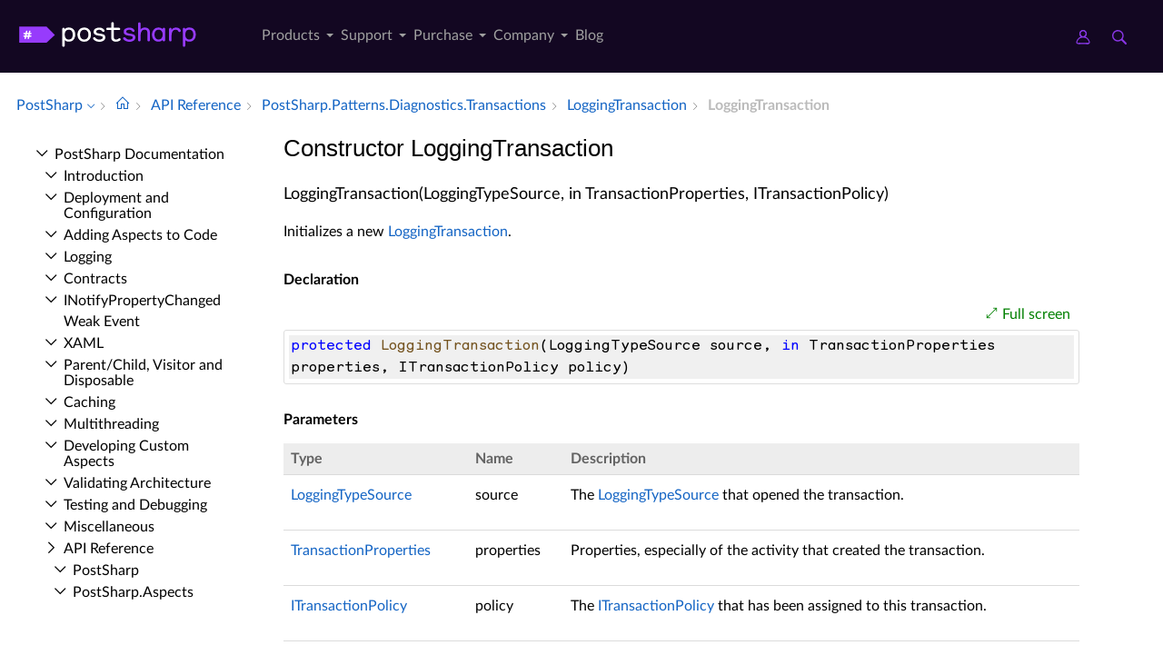

--- FILE ---
content_type: text/html; charset=utf-8
request_url: https://doc.postsharp.net//api/postsharp-patterns-diagnostics-transactions-loggingtransaction--ctor
body_size: 6248
content:
<!DOCTYPE html><html lang="en" xmlns:h="httpHelper"><head><meta name="helpbrowser:topicid" content="api/postsharp-patterns-diagnostics-transactions-loggingtransaction--ctor"><meta name="helpbrowser:collection" content="il"><meta http-equiv="X-UA-Compatible" content="IE=edge"><meta name="viewport" content="width=device-width, initial-scale=1"><meta property="og:title" content="LoggingTransaction Constructor"><meta property="og:type" content="website"><meta name="description" content="The LoggingTransaction constructor initializes a new LoggingTransaction. [PostSharp Documentation]"><meta name="og:description" content="The LoggingTransaction constructor initializes a new LoggingTransaction."><link rel="shortcut icon" href="/design/favicon.ico"><link rel="stylesheet" href="https://cdn.jsdelivr.net/npm/jquery-ui@1.13.2/themes/base/all.css"><link rel="canonical" href="https://doc.postsharp.net/api/postsharp-patterns-diagnostics-transactions-loggingtransaction--ctor"><link rel="manifest" href="https://doc.postsharp.net/manifest.webmanifest"><meta charset="utf-8"><meta name="postsharp:uid" content="PostSharp.Patterns.Diagnostics.Transactions.LoggingTransaction.#ctor*"><meta name="postsharp:level" content="0"><meta name="postsharp:product" content=""><meta name="postsharp:created-date" content=""><meta name="postsharp:modified-date" content=""><meta name="keywords" content=""><meta http-equiv="X-UA-Compatible" content="IE=edge,chrome=1"><title>LoggingTransaction Constructor (PostSharp.Patterns.Diagnostics.Transactions) · PostSharp Docs
		</title><meta name="viewport" content="width=device-width"><meta name="title" content="Constructor LoggingTransaction "><link type="text/css" rel="stylesheet" href="https://www.postsharp.net/gulp-bin/subdomain.css"><link type="text/css" rel="stylesheet" href="/design/bundle.css?etag=bc4d3ca3-a594-418c-9661-737b8a4cc043"><script src="/design/lib/highlight.min.js"><!----></script><script>
					var cookieDomain="postsharp.net";
					var collectionName="il";
					
							var collectionUrl="https://doc.postsharp.net";
						
					var searchIndexName = 'postsharpdoc';
					var searchLocalPrefixes = [ "https://doc.postsharp.net/il", "https://doc.postsharp.net" ];
					var matomoSiteId = '1';
					var matomoCustomUrl = 'https://www.postsharp.net/doc';
					var _paq = [];
				</script><script src="https://cdn.jsdelivr.net/npm/jquery@3.7.0/dist/jquery.min.js" defer="defer"><!----></script><script src="https://cdn.jsdelivr.net/npm/jquery-ui@1.13.2/dist/jquery-ui.min.js" defer="defer"><!----></script><script src="https://www.postsharp.net/gulp-bin/subdomain.js" defer="defer"><!----></script><script src="/design/bundle.js?etag=bc4d3ca3-a594-418c-9661-737b8a4cc043" defer="defer"><!----></script></head><body class="noGoldenLayout"><div id="siteHeader" class="header-spacer-2">

<header class="level1 postsharpWeb screen-only">    

    <div class="header">
        <div class="container-fluid">
            <div class="row no-gutters align-items-center menu-level1 pe-lg-25">
                <div class="col-auto" style="width: 250px;">
                    <span>
                        <a class="header__logo postsharp d-block text-hide" href="https://www.postsharp.net/" rel="home" data-submenu="logo">PostSharp Technologies</a>
                    </span>
                </div>
                
               
                <div class="col-auto">
                    
                    <nav>
                        <ul class="d-flex list-unstyled align-items-center header__nav justify-content-between" role="menubar">

                            
                            <li class="d-none d-xl-block  has-dropdown-menu" role="menuitem">
                                <a href="#" data-submenu="n2" class="" title="">
                                    Products
                                    
                                    
                                        
                                    </a>

                                
                                            <div class="header__submenu header__submenu__list header__submenu--n2" role="menu">

                                            
                                                <a class="header__submenu__link  has-dropdown-menu" href="https://www.postsharp.net/metalama" role="menuitem">
                                                    <div>Metalama </div>
                                                    <span>A modern open-source meta-programming framework for code generation, aspect-oriented
                programming, and architecture verification.
            </span>
                                                </a>
                                                
                                                <a class="header__submenu__link  active has-dropdown-menu" href="https://www.postsharp.net/il" role="menuitem">
                                                    <div>PostSharp </div>
                                                    <span>Our original aspect-oriented programming framework based on MSIL rewriting.</span>
                                                </a>
                                                
                                            </div>
                                            
                            </li>
                            
                            <li class="d-none d-xl-block  has-dropdown-menu" role="menuitem">
                                <a href="https://www.postsharp.net/support" data-submenu="n33" class="" title="">
                                    Support
                                    
                                    
                                        
                                    </a>

                                
                                            <div class="header__submenu header__submenu__list header__submenu--n33" role="menu">

                                            
                                                <a class="header__submenu__link " href="https://www.postsharp.net/support" role="menuitem">
                                                    <div>Get Support </div>
                                                    <span>Ask for help or report issues.</span>
                                                </a>
                                                
                                                <a class="header__submenu__link " href="https://www.postsharp.net/support/policies" role="menuitem">
                                                    <div>Support Policies </div>
                                                    <span>Understand our versioning policy, servicing phases, and bug prioritization criteria.
            </span>
                                                </a>
                                                
                                                <a class="header__submenu__link " href="https://www.postsharp.net/support/team-evaluation" role="menuitem">
                                                    <div>Team Trial </div>
                                                    <span>Extend your trial period if the built-in 45-day trial mode is not sufficient.</span>
                                                </a>
                                                
                                                <a class="header__submenu__link " href="https://www.postsharp.net/downloads" role="menuitem">
                                                    <div>Downloads </div>
                                                    <span>Download any build since 2010.</span>
                                                </a>
                                                
                                            </div>
                                            
                            </li>
                            
                            <li class="d-none d-xl-block  has-dropdown-menu" role="menuitem">
                                <a href="#" data-submenu="n47" class="" title="">
                                    Purchase
                                    
                                    
                                        
                                    </a>

                                
                                            <div class="header__submenu header__submenu__list header__submenu--n47" role="menu">

                                            
                                                <a class="header__submenu__link " href="https://www.postsharp.net/pricing/metalama" role="menuitem">
                                                    <div>Metalama </div>
                                                    <span>Purchase new Metalama licenses.</span>
                                                </a>
                                                
                                                <a class="header__submenu__link " href="https://www.postsharp.net/pricing/postsharp" role="menuitem">
                                                    <div>PostSharp </div>
                                                    <span>Purchase new PostSharp licenses.</span>
                                                </a>
                                                
                                                <a class="header__submenu__link " href="https://www.postsharp.net/pricing/faq" role="menuitem">
                                                    <div>FAQ </div>
                                                    <span>
                Most frequently asked questions about pricing and licensing. Answered.
            </span>
                                                </a>
                                                
                                                <a class="header__submenu__link " href="https://www.postsharp.net/account" role="menuitem">
                                                    <div>Subscriptions & Renewals </div>
                                                    <span>Access your online account to see your license keys, entitlements,
                add new users to your subscriptions, or renew them.
            </span>
                                                </a>
                                                
                                            </div>
                                            
                            </li>
                            
                            <li class="d-none d-xl-block  has-dropdown-menu" role="menuitem">
                                <a href="https://www.postsharp.net/company" data-submenu="n53" class="" title="">
                                    Company
                                    
                                    
                                        
                                    </a>

                                
                                            <div class="header__submenu header__submenu__list header__submenu--n53" role="menu">

                                            
                                                <a class="header__submenu__link " href="https://www.postsharp.net/company" role="menuitem">
                                                    <div>About Us </div>
                                                    <span>Our mission and story.</span>
                                                </a>
                                                
                                                <a class="header__submenu__link " href="https://www.postsharp.net/contact" role="menuitem">
                                                    <div>Contact Us </div>
                                                    <span>Addresses and banking information.</span>
                                                </a>
                                                
                                                <a class="header__submenu__link " href="https://www.postsharp.net/customers" role="menuitem">
                                                    <div>Case Studies </div>
                                                    <span>Discover how PostSharp and Metalama are assisting C# developers in enhancing their source
                code quality.
            </span>
                                                </a>
                                                
                                            </div>
                                            
                            </li>
                            
                            <li class="d-none d-xl-block " role="menuitem">
                                <a href="https://blog.postsharp.net" data-submenu="" class="" title="Stay updated with the latest news about Metalama.">
                                    Blog
                                    
                                    
                                        
                                    </a>

                                
                            </li>
                            
                        </ul>
                    </nav>
                    
                </div>

                  <div class="col-auto flex-grow-1"></div>

               
                <div class="col-auto px-0">
                    <a class="icon icon--user" style="margin-right: 20px;" href="https://www.postsharp.net/account" title="Customer Portal">
                        <span class="sr-only">Customer Portal</span>
                    </a>
                    <a class="icon icon--search" href="https://www.postsharp.net/search" title="Search">
                        <span class="sr-only">Search</span>
                    </a>
                </div>
                <div class="col-auto px-25 d-block d-xl-none">
                    <div class="icon icon--menu js-openMenu"></div>
                </div>
                <div class="col-auto w-0 w-md-50" style="padding: 0 10px 0 0"></div>
            </div>
        </div>
    </div>


    <div class="header__mobile">
        <div class="header__mobile__header">
            <div class="row no-gutters align-items-center">
                <div class="col-auto">
                    <a class="header__logo d-block text-hide" href="https://www.postsharp.net/" rel="home">PostSharp</a>
                </div>
                <div class="col-auto ms-auto">
                    <a class="icon icon--searchMobile" href="https://www.postsharp.net/search" title="search">Search</a>
                </div>
                <div class="col-auto ms-15">
                    <div class="icon icon--close js-closeMenu"></div>
                </div>
            </div>
        </div>

        <div class="header__mobile__content">
            <ul class="list-unstyled header__mobile__nav">
                
                <li>
                    <a class="with__child" href="#">Products</a>

                    
                            <ul class="list-unstyled header__mobile__nav">
                            
                            <li>
                            <a class="with__child" href="#">Metalama</a>
                            
                                <ul class="list-unstyled header__mobile__nav">
                                
                                        <li>
                                            <a href="https://www.postsharp.net/metalama" title="Read a compact description of Metalama without leaving this website.">Overview</a>
                                        </li>
                                        
                                        <li>
                                            <a href="https://metalama.net" title="Go to Metalama's main website.">Project Website</a>
                                        </li>
                                        
                                        <li>
                                            <a href="https://doc.metalama.net" title="Access online documentation for Metalama.">Documentation</a>
                                        </li>
                                        
                                        <li>
                                            <a href="https://www.postsharp.net/pricing/metalama" title="See pricing and licensing options for Metalama.">Pricing</a>
                                        </li>
                                        
                                </ul>
                                
                                </li>
                                
                            <li>
                            <a class="with__child" href="#">PostSharp</a>
                            
                                <ul class="list-unstyled header__mobile__nav">
                                
                                        <li>
                                            <a href="https://www.postsharp.net/il" title="Learn about PostSharp.">Overview</a>
                                        </li>
                                        
                                        <li>
                                            <a href="https://www.postsharp.net/il/framework" title="An aspect-oriented framework for .NET.">PostSharp Framework</a>
                                        </li>
                                        
                                        <li>
                                            <a href="https://www.postsharp.net/il/libraries" title="Professionally-built and supported aspect libraries.">PostSharp Libraries</a>
                                        </li>
                                        
                                        <li>
                                            <a href="https://www.postsharp.net/il/essentials" title="A free but limited edition of PostSharp.">PostSharp Essentials</a>
                                        </li>
                                        
                                        <li>
                                            <a href="https://doc.postsharp.net" title="Access online documentation for PostSharp.">Documentation</a>
                                        </li>
                                        
                                        <li>
                                            <a href="https://www.postsharp.net/pricing/postsharp" title="See pricing and licensing options for PostSharp.">Pricing</a>
                                        </li>
                                        
                                </ul>
                                
                                </li>
                                
                            </ul>
                    
                </li>
                
                <li>
                    <a class="with__child" href="#">Support</a>

                    
                            <ul class="list-unstyled header__mobile__nav">
                            
                            <li>
                            <a class="" href="https://www.postsharp.net/support">Get Support</a>
                            
                                </li>
                                
                            <li>
                            <a class="" href="https://www.postsharp.net/support/policies">Support Policies</a>
                            
                                </li>
                                
                            <li>
                            <a class="" href="https://www.postsharp.net/support/team-evaluation">Team Trial</a>
                            
                                </li>
                                
                            <li>
                            <a class="" href="https://www.postsharp.net/downloads">Downloads</a>
                            
                                </li>
                                
                            </ul>
                    
                </li>
                
                <li>
                    <a class="with__child" href="#">Purchase</a>

                    
                            <ul class="list-unstyled header__mobile__nav">
                            
                            <li>
                            <a class="" href="https://www.postsharp.net/pricing/metalama">Metalama</a>
                            
                                </li>
                                
                            <li>
                            <a class="" href="https://www.postsharp.net/pricing/postsharp">PostSharp</a>
                            
                                </li>
                                
                            <li>
                            <a class="" href="https://www.postsharp.net/pricing/faq">FAQ</a>
                            
                                </li>
                                
                            <li>
                            <a class="" href="https://www.postsharp.net/account">Subscriptions & Renewals</a>
                            
                                </li>
                                
                            </ul>
                    
                </li>
                
                <li>
                    <a class="with__child" href="#">Company</a>

                    
                            <ul class="list-unstyled header__mobile__nav">
                            
                            <li>
                            <a class="" href="https://www.postsharp.net/company">About Us</a>
                            
                                </li>
                                
                            <li>
                            <a class="" href="https://www.postsharp.net/contact">Contact Us</a>
                            
                                </li>
                                
                            <li>
                            <a class="" href="https://www.postsharp.net/customers">Case Studies</a>
                            
                                </li>
                                
                            </ul>
                    
                </li>
                
                <li>
                    <a class="" href="https://blog.postsharp.net">Blog</a>

                    
                </li>
                
            </ul>
        </div>
    </div>
</header>




<div class="header-spacer-1"></div>
</div><div id="breadcrum-container" class="ourStyle"><nav aria-label="breadcrum" id="breadcrum" itemscope="itemscope" itemtype="https://schema.org/BreadcrumbList"><a id="currentCollection" class="switcher" href="#" onclick="$('#collectionSwitcher').toggle();$('#currentCollection').toggleClass('expanded');$('#versionSwitcher').hide();return false" title="Switch to a different collection" itemscope="itemscope" itemprop="itemListElement" itemtype="https://schema.org/ListItem"><meta itemprop="position" content="1"><meta itemprop="item" content="https://doc.postsharp.net"><span itemprop="name">PostSharp</span></a><span><ul id="collectionSwitcher" class="switcherMenu" style="display:none;"><li><a href="https://doc.postsharp.net/" class="current">PostSharp</a></li><li><a href="https://doc.metalama.net/">Metalama</a></li></ul></span><span class="separator"></span><a href="/" class="home content-link"><!--Intentionally Empty--></a><span class="separator"></span><a href="/api" class="content-link" itemscope="itemscope" itemprop="itemListElement" itemtype="https://schema.org/ListItem"><meta itemprop="position" content="2"><meta itemprop="item" content="https://doc.postsharp.net/api"><span itemprop="name">API Reference</span></a><span class="separator"></span><a href="/api/postsharp-patterns-diagnostics-transactions" class="content-link" itemscope="itemscope" itemprop="itemListElement" itemtype="https://schema.org/ListItem"><meta itemprop="position" content="3"><meta itemprop="item" content="https://doc.postsharp.net/api/postsharp-patterns-diagnostics-transactions"><span itemprop="name">Post­Sharp.​Patterns.​Diagnostics.​Transactions</span></a><span class="separator"></span><a href="/api/postsharp-patterns-diagnostics-transactions-loggingtransaction" class="content-link" itemscope="itemscope" itemprop="itemListElement" itemtype="https://schema.org/ListItem"><meta itemprop="position" content="4"><meta itemprop="item" content="https://doc.postsharp.net/api/postsharp-patterns-diagnostics-transactions-loggingtransaction"><span itemprop="name">Logging­Transaction</span></a><span class="separator"></span><span class="current" itemscope="itemscope" itemprop="itemListElement" itemtype="https://schema.org/ListItem"><meta itemprop="position" content="5"><span itemprop="name">Logging­Transaction</span></span></nav><div id="layout-buttons"><a id="openSandboxButton" onclick="openSandbox('')" role="button" class="requireSandbox">Open sandbox</a><a id="openNavigationButton" onclick="openNavigation()" role="button" style="display:none" class="">Open navigation</a><a id="focusButton" onclick="toggleFocus()" role="button" class="inactive">Focus</a></div></div><div id="horizontal-container" class="ourStyle"><div id="left-sidebar"><div><nav id="nav"><!--Navigation--><p class="closed node root"><a class="content-link" href="/">Post­Sharp Documentation</a></p><div class="children"><p class="closed node sibling"><a class="content-link" href="/introduction">Introduction</a></p><p class="closed node sibling"><a class="content-link" href="/deploymentconfiguration/deployment-configuration">Deployment and Configuration</a></p><p class="closed node sibling"><a class="content-link" href="/custompatterns/aspects/applying/applying-aspects">Adding Aspects to Code</a></p><p class="closed node sibling"><a class="content-link" href="/logging">Logging</a></p><p class="closed node sibling"><a class="content-link" href="/model/contracts">Contracts</a></p><p class="closed node sibling"><a class="content-link" href="/model/notifypropertychanged/inotifypropertychanged">INotify­Property­Changed</a></p><p class="leaf node sibling"><a class="content-link" href="/model/weakevent/weak-event">Weak Event</a></p><p class="closed node sibling"><a class="content-link" href="/xaml">XAML</a></p><p class="closed node sibling"><a class="content-link" href="/model/aggregatable">Parent/Child, Visitor and Disposable</a></p><p class="closed node sibling"><a class="content-link" href="/caching">Caching</a></p><p class="closed node sibling"><a class="content-link" href="/threading/threading-library">Multithreading</a></p><p class="closed node sibling"><a class="content-link" href="/custompatterns/aspects/custom-aspects">Developing Custom Aspects</a></p><p class="closed node sibling"><a class="content-link" href="/custompatterns/constraints">Validating Architecture</a></p><p class="closed node sibling"><a class="content-link" href="/custompatterns/aspects/testing/testing-aspects">Testing and Debugging</a></p><p class="closed node sibling"><a class="content-link" href="/misc/patterns-misc">Miscellaneous</a></p><p class="open node ancestor"><a class="content-link" href="/api">API Reference</a></p><div class="children"><p class="closed node sibling"><a class="content-link" href="/api/postsharp">Post­Sharp</a></p><p class="closed node sibling"><a class="content-link" href="/api/postsharp-aspects">Post­Sharp.​Aspects</a></p><p class="closed node sibling"><a class="content-link" href="/api/postsharp-aspects-advices">Post­Sharp.​Aspects.​Advices</a></p><p class="closed node sibling"><a class="content-link" href="/api/postsharp-aspects-configuration">Post­Sharp.​Aspects.​Configuration</a></p><p class="closed node sibling"><a class="content-link" href="/api/postsharp-aspects-dependencies">Post­Sharp.​Aspects.​Dependencies</a></p><p class="closed node sibling"><a class="content-link" href="/api/postsharp-aspects-internals">Post­Sharp.​Aspects.​Internals</a></p><p class="closed node sibling"><a class="content-link" href="/api/postsharp-aspects-serialization">Post­Sharp.​Aspects.​Serialization</a></p><p class="closed node sibling"><a class="content-link" href="/api/postsharp-collections">Post­Sharp.​Collections</a></p><p class="closed node sibling"><a class="content-link" href="/api/postsharp-constraints">Post­Sharp.​Constraints</a></p><p class="closed node sibling"><a class="content-link" href="/api/postsharp-extensibility">Post­Sharp.​Extensibility</a></p><p class="closed node sibling"><a class="content-link" href="/api/postsharp-extensibility-buildtimelogging">Post­Sharp.​Extensibility.​Build­Time­Logging</a></p><p class="closed node sibling"><a class="content-link" href="/api/postsharp-patterns">Post­Sharp.​Patterns</a></p><p class="closed node sibling"><a class="content-link" href="/api/postsharp-patterns-caching">Post­Sharp.​Patterns.​Caching</a></p><p class="closed node sibling"><a class="content-link" href="/api/postsharp-patterns-caching-backends">Post­Sharp.​Patterns.​Caching.​Backends</a></p><p class="closed node sibling"><a class="content-link" href="/api/postsharp-patterns-caching-backends-azure">Post­Sharp.​Patterns.​Caching.​Backends.​Azure</a></p><p class="closed node sibling"><a class="content-link" href="/api/postsharp-patterns-caching-backends-redis">Post­Sharp.​Patterns.​Caching.​Backends.​Redis</a></p><p class="closed node sibling"><a class="content-link" href="/api/postsharp-patterns-caching-dependencies">Post­Sharp.​Patterns.​Caching.​Dependencies</a></p><p class="closed node sibling"><a class="content-link" href="/api/postsharp-patterns-caching-formatters">Post­Sharp.​Patterns.​Caching.​Formatters</a></p><p class="closed node sibling"><a class="content-link" href="/api/postsharp-patterns-caching-implementation">Post­Sharp.​Patterns.​Caching.​Implementation</a></p><p class="closed node sibling"><a class="content-link" href="/api/postsharp-patterns-caching-locking">Post­Sharp.​Patterns.​Caching.​Locking</a></p><p class="closed node sibling"><a class="content-link" href="/api/postsharp-patterns-caching-resilience">Post­Sharp.​Patterns.​Caching.​Resilience</a></p><p class="closed node sibling"><a class="content-link" href="/api/postsharp-patterns-caching-serializers">Post­Sharp.​Patterns.​Caching.​Serializers</a></p><p class="closed node sibling"><a class="content-link" href="/api/postsharp-patterns-caching-valueadapters">Post­Sharp.​Patterns.​Caching.​Value­Adapters</a></p><p class="closed node sibling"><a class="content-link" href="/api/postsharp-patterns-collections">Post­Sharp.​Patterns.​Collections</a></p><p class="closed node sibling"><a class="content-link" href="/api/postsharp-patterns-collections-advices">Post­Sharp.​Patterns.​Collections.​Advices</a></p><p class="closed node sibling"><a class="content-link" href="/api/postsharp-patterns-contracts">Post­Sharp.​Patterns.​Contracts</a></p><p class="closed node sibling"><a class="content-link" href="/api/postsharp-patterns-diagnostics">Post­Sharp.​Patterns.​Diagnostics</a></p><p class="closed node sibling"><a class="content-link" href="/api/postsharp-patterns-diagnostics-adapters-aspnetcore">Post­Sharp.​Patterns.​Diagnostics.​Adapters.​Asp­Net­Core</a></p><p class="closed node sibling"><a class="content-link" href="/api/postsharp-patterns-diagnostics-adapters-aspnetframework">Post­Sharp.​Patterns.​Diagnostics.​Adapters.​Asp­Net­Framework</a></p><p class="closed node sibling"><a class="content-link" href="/api/postsharp-patterns-diagnostics-adapters-diagnosticsource">Post­Sharp.​Patterns.​Diagnostics.​Adapters.​Diagnostic­Source</a></p><p class="closed node sibling"><a class="content-link" href="/api/postsharp-patterns-diagnostics-adapters-httpclient">Post­Sharp.​Patterns.​Diagnostics.​Adapters.​Http­Client</a></p><p class="closed node sibling"><a class="content-link" href="/api/postsharp-patterns-diagnostics-audit">Post­Sharp.​Patterns.​Diagnostics.​Audit</a></p><p class="closed node sibling"><a class="content-link" href="/api/postsharp-patterns-diagnostics-backends">Post­Sharp.​Patterns.​Diagnostics.​Backends</a></p><p class="closed node sibling"><a class="content-link" href="/api/postsharp-patterns-diagnostics-backends-applicationinsights">Post­Sharp.​Patterns.​Diagnostics.​Backends.​Application­Insights</a></p><p class="closed node sibling"><a class="content-link" href="/api/postsharp-patterns-diagnostics-backends-audit">Post­Sharp.​Patterns.​Diagnostics.​Backends.​Audit</a></p><p class="closed node sibling"><a class="content-link" href="/api/postsharp-patterns-diagnostics-backends-commonlogging">Post­Sharp.​Patterns.​Diagnostics.​Backends.​Common­Logging</a></p><p class="closed node sibling"><a class="content-link" href="/api/postsharp-patterns-diagnostics-backends-console">Post­Sharp.​Patterns.​Diagnostics.​Backends.​Console</a></p><p class="closed node sibling"><a class="content-link" href="/api/postsharp-patterns-diagnostics-backends-eventsource">Post­Sharp.​Patterns.​Diagnostics.​Backends.​Event­Source</a></p><p class="closed node sibling"><a class="content-link" href="/api/postsharp-patterns-diagnostics-backends-log4net">Post­Sharp.​Patterns.​Diagnostics.​Backends.​Log4Net</a></p><p class="closed node sibling"><a class="content-link" href="/api/postsharp-patterns-diagnostics-backends-microsoft">Post­Sharp.​Patterns.​Diagnostics.​Backends.​Microsoft</a></p><p class="closed node sibling"><a class="content-link" href="/api/postsharp-patterns-diagnostics-backends-multiplexer">Post­Sharp.​Patterns.​Diagnostics.​Backends.​Multiplexer</a></p><p class="closed node sibling"><a class="content-link" href="/api/postsharp-patterns-diagnostics-backends-nlog">Post­Sharp.​Patterns.​Diagnostics.​Backends.​NLog</a></p><p class="closed node sibling"><a class="content-link" href="/api/postsharp-patterns-diagnostics-backends-null">Post­Sharp.​Patterns.​Diagnostics.​Backends.​Null</a></p><p class="closed node sibling"><a class="content-link" href="/api/postsharp-patterns-diagnostics-backends-serilog">Post­Sharp.​Patterns.​Diagnostics.​Backends.​Serilog</a></p><p class="closed node sibling"><a class="content-link" href="/api/postsharp-patterns-diagnostics-backends-trace">Post­Sharp.​Patterns.​Diagnostics.​Backends.​Trace</a></p><p class="closed node sibling"><a class="content-link" href="/api/postsharp-patterns-diagnostics-backends-tracesource">Post­Sharp.​Patterns.​Diagnostics.​Backends.​Trace­Source</a></p><p class="closed node sibling"><a class="content-link" href="/api/postsharp-patterns-diagnostics-contexts">Post­Sharp.​Patterns.​Diagnostics.​Contexts</a></p><p class="closed node sibling"><a class="content-link" href="/api/postsharp-patterns-diagnostics-correlation">Post­Sharp.​Patterns.​Diagnostics.​Correlation</a></p><p class="closed node sibling"><a class="content-link" href="/api/postsharp-patterns-diagnostics-custom">Post­Sharp.​Patterns.​Diagnostics.​Custom</a></p><p class="closed node sibling"><a class="content-link" href="/api/postsharp-patterns-diagnostics-custom-messages">Post­Sharp.​Patterns.​Diagnostics.​Custom.​Messages</a></p><p class="closed node sibling"><a class="content-link" href="/api/postsharp-patterns-diagnostics-formatters">Post­Sharp.​Patterns.​Diagnostics.​Formatters</a></p><p class="closed node sibling"><a class="content-link" href="/api/postsharp-patterns-diagnostics-recordbuilders">Post­Sharp.​Patterns.​Diagnostics.​Record­Builders</a></p><p class="closed node sibling"><a class="content-link" href="/api/postsharp-patterns-diagnostics-threadinginstrumentation">Post­Sharp.​Patterns.​Diagnostics.​Threading­Instrumentation</a></p><p class="open node ancestor"><a class="content-link" href="/api/postsharp-patterns-diagnostics-transactions">Post­Sharp.​Patterns.​Diagnostics.​Transactions</a></p><div class="children"><p class="leaf node sibling"><a class="content-link" href="/api/postsharp-patterns-diagnostics-transactions-extendedtransactionexpressionoptions">Extended­Transaction­Expression­Options</a></p><p class="closed node sibling"><a class="content-link" href="/api/postsharp-patterns-diagnostics-transactions-itransactionpolicy">ITransaction­Policy</a></p><p class="closed node sibling"><a class="content-link" href="/api/postsharp-patterns-diagnostics-transactions-itransactionpolicyselector">ITransaction­Policy­Selector</a></p><p class="open node ancestor"><a class="content-link" href="/api/postsharp-patterns-diagnostics-transactions-loggingtransaction">Logging­Transaction</a></p><div class="children"><p class="leaf node self"><a class="content-link" href="/api/postsharp-patterns-diagnostics-transactions-loggingtransaction--ctor">Logging­Transaction</a></p><p class="leaf node sibling"><a class="content-link" href="/api/postsharp-patterns-diagnostics-transactions-loggingtransaction-configuration">Configuration</a></p><p class="leaf node sibling"><a class="content-link" href="/api/postsharp-patterns-diagnostics-transactions-loggingtransaction-criticalcount">Critical­Count</a></p><p class="leaf node sibling"><a class="content-link" href="/api/postsharp-patterns-diagnostics-transactions-loggingtransaction-errorcount">Error­Count</a></p><p class="leaf node sibling"><a class="content-link" href="/api/postsharp-patterns-diagnostics-transactions-loggingtransaction-executiontime">Execution­Time</a></p><p class="leaf node sibling"><a class="content-link" href="/api/postsharp-patterns-diagnostics-transactions-loggingtransaction-issampled">Is­Sampled</a></p><p class="leaf node sibling"><a class="content-link" href="/api/postsharp-patterns-diagnostics-transactions-loggingtransaction-policy">Policy</a></p><p class="leaf node sibling"><a class="content-link" href="/api/postsharp-patterns-diagnostics-transactions-loggingtransaction-properties">Properties</a></p><p class="leaf node sibling"><a class="content-link" href="/api/postsharp-patterns-diagnostics-transactions-loggingtransaction-source">Source</a></p><p class="leaf node sibling"><a class="content-link" href="/api/postsharp-patterns-diagnostics-transactions-loggingtransaction-warningcount">Warning­Count</a></p><p class="leaf node sibling"><a class="content-link" href="/api/postsharp-patterns-diagnostics-transactions-loggingtransaction-close">Close</a></p><p class="leaf node sibling"><a class="content-link" href="/api/postsharp-patterns-diagnostics-transactions-loggingtransaction-dispose">Dispose</a></p><p class="leaf node sibling"><a class="content-link" href="/api/postsharp-patterns-diagnostics-transactions-loggingtransaction-tryopen">Try­Open</a></p></div><p class="closed node sibling"><a class="content-link" href="/api/postsharp-patterns-diagnostics-transactions-transactionproperties">Transaction­Properties</a></p><p class="closed node sibling"><a class="content-link" href="/api/postsharp-patterns-diagnostics-transactions-transactionrequirement">Transaction­Requirement</a></p></div><p class="closed node sibling"><a class="content-link" href="/api/postsharp-patterns-diagnostics-transactions-model">Post­Sharp.​Patterns.​Diagnostics.​Transactions.​Model</a></p><p class="closed node sibling"><a class="content-link" href="/api/postsharp-patterns-dynamicadvising">Post­Sharp.​Patterns.​Dynamic­Advising</a></p><p class="closed node sibling"><a class="content-link" href="/api/postsharp-patterns-formatters">Post­Sharp.​Patterns.​Formatters</a></p><p class="closed node sibling"><a class="content-link" href="/api/postsharp-patterns-model">Post­Sharp.​Patterns.​Model</a></p><p class="closed node sibling"><a class="content-link" href="/api/postsharp-patterns-model-controls">Post­Sharp.​Patterns.​Model.​Controls</a></p><p class="closed node sibling"><a class="content-link" href="/api/postsharp-patterns-model-typeadapters">Post­Sharp.​Patterns.​Model.​Type­Adapters</a></p><p class="closed node sibling"><a class="content-link" href="/api/postsharp-patterns-recording">Post­Sharp.​Patterns.​Recording</a></p><p class="closed node sibling"><a class="content-link" href="/api/postsharp-patterns-recording-operations">Post­Sharp.​Patterns.​Recording.​Operations</a></p><p class="closed node sibling"><a class="content-link" href="/api/postsharp-patterns-threading">Post­Sharp.​Patterns.​Threading</a></p><p class="closed node sibling"><a class="content-link" href="/api/postsharp-patterns-threading-models">Post­Sharp.​Patterns.​Threading.​Models</a></p><p class="closed node sibling"><a class="content-link" href="/api/postsharp-patterns-utilities">Post­Sharp.​Patterns.​Utilities</a></p><p class="closed node sibling"><a class="content-link" href="/api/postsharp-patterns-xaml">Post­Sharp.​Patterns.​Xaml</a></p><p class="closed node sibling"><a class="content-link" href="/api/postsharp-reflection">Post­Sharp.​Reflection</a></p><p class="closed node sibling"><a class="content-link" href="/api/postsharp-reflection-methodbody">Post­Sharp.​Reflection.​Method­Body</a></p><p class="closed node sibling"><a class="content-link" href="/api/postsharp-serialization">Post­Sharp.​Serialization</a></p></div></div></nav></div></div><div id="main-panel"><main><article itemscope="itemscope" itemtype="https://schema.org/APIReference"><meta itemprop="datePublished" content=""><meta itemprop="dateModified" content=""><div id="content"><header><h1 itemprop="headline">Constructor LoggingTransaction</h1></header><section itemprop="articleBody"><div class="markdown level0 summary"><!--Blank--></div><div class="markdown level0 conceptual"><!--Blank--></div><a class=" content-link" id="PostSharp_Patterns_Diagnostics_Transactions_LoggingTransaction__ctor_" data-uid="PostSharp.Patterns.Diagnostics.Transactions.LoggingTransaction.#ctor*"><!--Blank--></a><h4 id="[base64]" data-uid="PostSharp.Patterns.Diagnostics.Transactions.LoggingTransaction.#ctor(PostSharp.Patterns.Diagnostics.LoggingTypeSource,PostSharp.Patterns.Diagnostics.Transactions.TransactionProperties@,PostSharp.Patterns.Diagnostics.Transactions.ITransactionPolicy)">LoggingTransaction(LoggingTypeSource, in TransactionProperties, ITransactionPolicy)</h4><div class="markdown level1 summary"><p>Initializes a new <a class="xref content-link" href="postsharp-patterns-diagnostics-transactions-loggingtransaction">LoggingTransaction</a>.</p>
</div><div class="markdown level1 conceptual"><!--Blank--></div><h5 id="ID0ELH" class="declaration">Declaration</h5><div class="codewrapper">
  <div id="ID0ERH" class="code-container"><div class="sample-links"><a class="fullscreen" onclick="toggleFullScreen('ID0ERH')">Full screen</a></div><pre><code class="lang-csharp hljs">protected LoggingTransaction(LoggingTypeSource source, in TransactionProperties properties, ITransactionPolicy policy)</code></pre></div>
</div><h5 id="ID0EWH" class="parameters">Parameters</h5><table>
  <thead>
    <tr>
      <th>Type</th>
      <th>Name</th>
      <th>Description</th>
    </tr>
  </thead>
  <tbody>
    <tr>
      <td><a class="xref content-link" href="postsharp-patterns-diagnostics-loggingtypesource">LoggingTypeSource</a></td>
      <td><span class="parametername">source</span></td>
      <td><p>The <a class="xref content-link" href="postsharp-patterns-diagnostics-loggingtypesource">LoggingTypeSource</a> that opened the transaction.</p>
</td>
    </tr>
    <tr>
      <td><a class="xref content-link" href="postsharp-patterns-diagnostics-transactions-transactionproperties">TransactionProperties</a></td>
      <td><span class="parametername">properties</span></td>
      <td><p>Properties, especially of the activity that created the transaction.</p>
</td>
    </tr>
    <tr>
      <td><a class="xref content-link" href="postsharp-patterns-diagnostics-transactions-itransactionpolicy">ITransactionPolicy</a></td>
      <td><span class="parametername">policy</span></td>
      <td><p>The <a class="xref content-link" href="postsharp-patterns-diagnostics-transactions-itransactionpolicy">ITransactionPolicy</a> that has been assigned to this transaction.</p>
</td>
    </tr>
  </tbody>
</table></section></div></article></main></div><div id="right-sidebar"><div id="right-toc" class="sticky"></div></div></div><script src="https://analytics.postsharp.net/?domain=postsharp.net&amp;site_id=1" defer="defer" async="async"></script><script>(function(){function c(){var b=a.contentDocument||a.contentWindow.document;if(b){var d=b.createElement('script');d.innerHTML="window.__CF$cv$params={r:'9c2defd1de46b179',t:'MTc2OTI0MDk5Mw=='};var a=document.createElement('script');a.src='/cdn-cgi/challenge-platform/scripts/jsd/main.js';document.getElementsByTagName('head')[0].appendChild(a);";b.getElementsByTagName('head')[0].appendChild(d)}}if(document.body){var a=document.createElement('iframe');a.height=1;a.width=1;a.style.position='absolute';a.style.top=0;a.style.left=0;a.style.border='none';a.style.visibility='hidden';document.body.appendChild(a);if('loading'!==document.readyState)c();else if(window.addEventListener)document.addEventListener('DOMContentLoaded',c);else{var e=document.onreadystatechange||function(){};document.onreadystatechange=function(b){e(b);'loading'!==document.readyState&&(document.onreadystatechange=e,c())}}}})();</script><script defer src="https://static.cloudflareinsights.com/beacon.min.js/vcd15cbe7772f49c399c6a5babf22c1241717689176015" integrity="sha512-ZpsOmlRQV6y907TI0dKBHq9Md29nnaEIPlkf84rnaERnq6zvWvPUqr2ft8M1aS28oN72PdrCzSjY4U6VaAw1EQ==" data-cf-beacon='{"version":"2024.11.0","token":"8467cac085f94bbebf837c7f43684f83","server_timing":{"name":{"cfCacheStatus":true,"cfEdge":true,"cfExtPri":true,"cfL4":true,"cfOrigin":true,"cfSpeedBrain":true},"location_startswith":null}}' crossorigin="anonymous"></script>
</body></html>

--- FILE ---
content_type: application/javascript; charset=UTF-8
request_url: https://doc.postsharp.net/cdn-cgi/challenge-platform/scripts/jsd/main.js
body_size: 8856
content:
window._cf_chl_opt={AKGCx8:'b'};~function(o7,da,dN,dE,dW,dQ,dF,ds,o1,o2){o7=b,function(C,d,oa,o6,o,k){for(oa={C:286,d:245,o:356,k:243,O:417,V:330,j:394,x:295,n:450,c:262,X:395,D:350},o6=b,o=C();!![];)try{if(k=-parseInt(o6(oa.C))/1+parseInt(o6(oa.d))/2*(-parseInt(o6(oa.o))/3)+parseInt(o6(oa.k))/4+-parseInt(o6(oa.O))/5*(-parseInt(o6(oa.V))/6)+-parseInt(o6(oa.j))/7*(parseInt(o6(oa.x))/8)+parseInt(o6(oa.n))/9*(parseInt(o6(oa.c))/10)+-parseInt(o6(oa.X))/11*(-parseInt(o6(oa.D))/12),k===d)break;else o.push(o.shift())}catch(O){o.push(o.shift())}}(I,871627),da=this||self,dN=da[o7(298)],dE=function(kt,kT,ku,kX,kj,o8,d,o,k,O){return kt={C:320,d:343,o:372,k:388,O:225,V:292},kT={C:317,d:280,o:437,k:381,O:423,V:276,j:317,x:239,n:311,c:206,X:338,D:317,T:334,S:411,G:414,g:270,m:217,Y:285,h:213,A:351,y:263,Z:440,v:434,e:338,R:317},ku={C:246},kX={C:256,d:213,o:246,k:434,O:425,V:275,j:269,x:425,n:275,c:269,X:425,D:369,T:310,S:206,G:338,g:299,m:369,Y:375,h:226,A:228,y:418,Z:338,v:416,e:273,R:385,U:326,a:385,N:316,E:386,W:386,z:386,H:283,L:418,f:338,l:310,K:332,B:239,P:338,Q:277,J:317,F:250,s:241,i:338,M:317,w0:396,w1:211,w2:397,w3:218,w4:409,w5:418,w6:310,w7:358,w8:244,w9:303,ww:310,wI:391,wb:338,wC:239,wd:398,wo:327,wk:267,wO:265,wV:239,wj:418,wx:237,wn:235,wc:258,wX:376,wD:322,wu:282,wT:313,wt:321,wS:358,wG:257,wg:338,wp:311,wm:345,wY:407,wh:407,wA:338,wy:263},kj={C:213},o8=o7,d={'rgrLw':o8(kt.C),'vYoDC':function(V,j){return j==V},'qHNel':function(V,j){return j===V},'zCNyU':function(V,j){return V>j},'zEkeY':function(V,j){return V<j},'LyLRj':function(V,j){return V(j)},'yZwVp':function(V,j){return j|V},'qqLQd':function(V,j){return j&V},'NxzyB':function(V,j){return j==V},'dRdfW':function(V,j){return V-j},'ZYpzl':function(V,j){return V(j)},'uMTVr':function(V,j){return V<<j},'vKzUm':function(V,j){return V&j},'MLvud':function(V,j){return V==j},'RKdIU':function(V,j){return j==V},'yYkGY':function(V,j){return V&j},'SaFGk':function(V,j){return V-j},'Szfex':function(V,j){return j!==V},'tIfFF':o8(kt.d),'vWSON':function(V,j){return V<<j},'vzZOf':function(V,j){return V<j},'uDutW':function(V,j){return V|j},'EbglA':function(V,j){return V==j},'xaRHA':function(V,j){return V|j},'LJsyk':function(V,j){return V-j},'CyJea':function(V,j){return V(j)},'ntjMi':function(V,j){return V-j},'PaeeY':o8(kt.o),'mkRnZ':function(V,j){return j!=V},'qzrsN':o8(kt.k),'hXWEP':function(V,j){return j&V},'DYyJV':function(V,j){return V*j},'GKHrc':function(V,j){return j&V},'PYZnc':function(V,j){return j*V},'atVuF':function(V,j){return j!=V},'WHtCP':function(V,j){return j&V},'WzTpt':function(V,j){return V==j},'gkLmC':function(V,j){return V&j},'CMlgR':function(V,j){return V-j},'vFbwp':function(V,j){return j===V}},o=String[o8(kt.O)],k={'h':function(V,kV,o9){return kV={C:364,d:434},o9=o8,d[o9(kj.C)](null,V)?'':k.g(V,6,function(j,ow){return ow=o9,d[ow(kV.C)][ow(kV.d)](j)})},'g':function(V,j,x,kx,ob,X,D,T,S,G,Y,A,y,Z,R,U,N,B,E,W,z,L,K){if(kx={C:396},ob=o8,X={'tBUzH':function(H,L,oI){return oI=b,d[oI(kx.C)](H,L)},'VZdgQ':ob(kX.C),'hfYOn':function(H,L,K){return H(L,K)},'JXxLB':function(H,L){return H(L)}},d[ob(kX.d)](null,V))return'';for(T={},S={},G='',Y=2,A=3,y=2,Z=[],R=0,U=0,N=0;N<V[ob(kX.o)];N+=1)if(E=V[ob(kX.k)](N),Object[ob(kX.O)][ob(kX.V)][ob(kX.j)](T,E)||(T[E]=A++,S[E]=!0),W=G+E,Object[ob(kX.x)][ob(kX.n)][ob(kX.c)](T,W))G=W;else{if(Object[ob(kX.X)][ob(kX.V)][ob(kX.c)](S,G)){if(d[ob(kX.D)](256,G[ob(kX.T)](0))){for(D=0;d[ob(kX.S)](D,y);R<<=1,U==j-1?(U=0,Z[ob(kX.G)](d[ob(kX.g)](x,R)),R=0):U++,D++);for(z=G[ob(kX.T)](0),D=0;d[ob(kX.m)](8,D);R=d[ob(kX.Y)](R<<1.53,d[ob(kX.h)](z,1)),d[ob(kX.A)](U,d[ob(kX.y)](j,1))?(U=0,Z[ob(kX.Z)](d[ob(kX.v)](x,R)),R=0):U++,z>>=1,D++);}else if(ob(kX.e)!==ob(kX.e))(L=K[Y],K=G(A,y,L),Z(K))?(B=X[ob(kX.R)]('s',K)&&!L[ob(kX.U)](Z[L]),X[ob(kX.a)](X[ob(kX.N)],x+L)?X[ob(kX.E)](K,B+L,K):B||X[ob(kX.W)](P,Q+L,J[L])):X[ob(kX.z)](z,H+L,K);else{for(z=1,D=0;D<y;R=d[ob(kX.Y)](d[ob(kX.H)](R,1),z),U==d[ob(kX.L)](j,1)?(U=0,Z[ob(kX.f)](x(R)),R=0):U++,z=0,D++);for(z=G[ob(kX.l)](0),D=0;16>D;R=R<<1.27|d[ob(kX.K)](z,1),d[ob(kX.B)](U,j-1)?(U=0,Z[ob(kX.P)](d[ob(kX.g)](x,R)),R=0):U++,z>>=1,D++);}Y--,d[ob(kX.Q)](0,Y)&&(Y=Math[ob(kX.J)](2,y),y++),delete S[G]}else for(z=T[G],D=0;d[ob(kX.S)](D,y);R=R<<1|d[ob(kX.F)](z,1),U==d[ob(kX.s)](j,1)?(U=0,Z[ob(kX.i)](d[ob(kX.g)](x,R)),R=0):U++,z>>=1,D++);G=(Y--,0==Y&&(Y=Math[ob(kX.M)](2,y),y++),T[W]=A++,String(E))}if(G!==''){if(d[ob(kX.w0)](ob(kX.w1),ob(kX.w1))){if(Object[ob(kX.X)][ob(kX.n)][ob(kX.j)](S,G)){if(d[ob(kX.w2)](d[ob(kX.w3)],ob(kX.w4))){if(256>G[ob(kX.l)](0)){for(D=0;D<y;R<<=1,d[ob(kX.B)](U,d[ob(kX.w5)](j,1))?(U=0,Z[ob(kX.G)](d[ob(kX.g)](x,R)),R=0):U++,D++);for(z=G[ob(kX.w6)](0),D=0;8>D;R=d[ob(kX.w7)](R,1)|1.39&z,j-1==U?(U=0,Z[ob(kX.Z)](x(R)),R=0):U++,z>>=1,D++);}else{for(z=1,D=0;d[ob(kX.w8)](D,y);R=d[ob(kX.w9)](R<<1,z),j-1==U?(U=0,Z[ob(kX.G)](x(R)),R=0):U++,z=0,D++);for(z=G[ob(kX.ww)](0),D=0;16>D;R=R<<1.65|d[ob(kX.K)](z,1),d[ob(kX.wI)](U,j-1)?(U=0,Z[ob(kX.wb)](x(R)),R=0):U++,z>>=1,D++);}Y--,d[ob(kX.wC)](0,Y)&&(Y=Math[ob(kX.M)](2,y),y++),delete S[G]}else X[ob(kX.wd)](o,ob(kX.wo)+N[ob(kX.wk)])}else for(z=T[G],D=0;d[ob(kX.w8)](D,y);R=d[ob(kX.wO)](R<<1.24,1.66&z),d[ob(kX.wV)](U,d[ob(kX.wj)](j,1))?(U=0,Z[ob(kX.G)](d[ob(kX.g)](x,R)),R=0):U++,z>>=1,D++);Y--,Y==0&&y++}else B={},B[ob(kX.wx)]=ob(kX.wn),B[ob(kX.wc)]=O.r,B[ob(kX.wX)]=ob(kX.wD),B[ob(kX.wu)]=V,N[ob(kX.wT)][ob(kX.wt)](B,'*')}for(z=2,D=0;D<y;R=d[ob(kX.wS)](R,1)|z&1.86,U==d[ob(kX.wG)](j,1)?(U=0,Z[ob(kX.wg)](d[ob(kX.wp)](x,R)),R=0):U++,z>>=1,D++);for(;;)if(R<<=1,U==d[ob(kX.wm)](j,1)){if(d[ob(kX.wY)]===d[ob(kX.wh)]){Z[ob(kX.wA)](x(R));break}else N=O[V]}else U++;return Z[ob(kX.wy)]('')},'j':function(V,kD,oC){return kD={C:310},oC=o8,null==V?'':''==V?null:k.i(V[oC(ku.C)],32768,function(j,od){return od=oC,V[od(kD.C)](j)})},'i':function(V,j,x,oo,X,D,T,S,G,Y,A,y,Z,R,U,N,H,E,W,z){for(oo=o8,X=[],D=4,T=4,S=3,G=[],y=x(0),Z=j,R=1,Y=0;3>Y;X[Y]=Y,Y+=1);for(U=0,N=Math[oo(kT.C)](2,2),A=1;d[oo(kT.d)](A,N);)for(E=d[oo(kT.o)][oo(kT.k)]('|'),W=0;!![];){switch(E[W++]){case'0':A<<=1;continue;case'1':0==Z&&(Z=j,y=x(R++));continue;case'2':z=Z&y;continue;case'3':Z>>=1;continue;case'4':U|=(0<z?1:0)*A;continue}break}switch(U){case 0:for(U=0,N=Math[oo(kT.C)](2,8),A=1;A!=N;z=d[oo(kT.O)](y,Z),Z>>=1,0==Z&&(Z=j,y=x(R++)),U|=d[oo(kT.V)](0<z?1:0,A),A<<=1);H=o(U);break;case 1:for(U=0,N=Math[oo(kT.j)](2,16),A=1;A!=N;z=Z&y,Z>>=1,d[oo(kT.x)](0,Z)&&(Z=j,y=d[oo(kT.n)](x,R++)),U|=(d[oo(kT.c)](0,z)?1:0)*A,A<<=1);H=o(U);break;case 2:return''}for(Y=X[3]=H,G[oo(kT.X)](H);;){if(R>V)return'';for(U=0,N=Math[oo(kT.D)](2,S),A=1;N!=A;z=d[oo(kT.T)](y,Z),Z>>=1,Z==0&&(Z=j,y=x(R++)),U|=d[oo(kT.S)](0<z?1:0,A),A<<=1);switch(H=U){case 0:for(U=0,N=Math[oo(kT.D)](2,8),A=1;d[oo(kT.G)](A,N);z=d[oo(kT.g)](y,Z),Z>>=1,d[oo(kT.m)](0,Z)&&(Z=j,y=x(R++)),U|=(0<z?1:0)*A,A<<=1);X[T++]=o(U),H=T-1,D--;break;case 1:for(U=0,N=Math[oo(kT.D)](2,16),A=1;N!=A;z=d[oo(kT.Y)](y,Z),Z>>=1,d[oo(kT.h)](0,Z)&&(Z=j,y=x(R++)),U|=A*(0<z?1:0),A<<=1);X[T++]=d[oo(kT.n)](o,U),H=d[oo(kT.A)](T,1),D--;break;case 2:return G[oo(kT.y)]('')}if(D==0&&(D=Math[oo(kT.D)](2,S),S++),X[H])H=X[H];else if(d[oo(kT.Z)](H,T))H=Y+Y[oo(kT.v)](0);else return null;G[oo(kT.e)](H),X[T++]=Y+H[oo(kT.v)](0),D--,Y=H,D==0&&(D=Math[oo(kT.R)](2,S),S++)}}},O={},O[o8(kt.V)]=k.h,O}(),dW=null,dQ=dP(),dF={},dF[o7(337)]='o',dF[o7(210)]='s',dF[o7(236)]='u',dF[o7(348)]='z',dF[o7(370)]='n',dF[o7(314)]='I',dF[o7(297)]='b',ds=dF,da[o7(318)]=function(C,o,O,V,Og,OG,Ou,oY,j,X,D,T,S,G,g){if(Og={C:261,d:256,o:266,k:445,O:408,V:410,j:259,x:408,n:433,c:220,X:331,D:220,T:331,S:212,G:268,g:293,m:246,Y:326,h:291,A:419,y:363},OG={C:339,d:230,o:246,k:426,O:233,V:338,j:296,x:442,n:333,c:293,X:246,D:392,T:252},Ou={C:425,d:275,o:269,k:338},oY=o7,j={'gbEYb':oY(Og.C),'rOsqE':function(Y,h){return Y<h},'PUhRl':function(Y,h){return Y+h},'eMvGP':function(Y,h){return h===Y},'dToDE':function(Y,h){return Y(h)},'geaVs':oY(Og.d),'oizsm':function(Y,h){return Y+h},'uYgfp':function(Y,h,A){return Y(h,A)}},j[oY(Og.o)](null,o)||o===void 0)return V;for(X=j[oY(Og.k)](o0,o),C[oY(Og.O)][oY(Og.V)]&&(X=X[oY(Og.j)](C[oY(Og.x)][oY(Og.V)](o))),X=C[oY(Og.n)][oY(Og.c)]&&C[oY(Og.X)]?C[oY(Og.n)][oY(Og.D)](new C[(oY(Og.T))](X)):function(Y,oA,A,R,U,y){if(oA=oY,A={'ejQhf':function(Z,R){return Z(R)},'hEHej':function(Z,R){return Z+R}},j[oA(OG.C)]===oA(OG.d)){if(R=g[U],R==='f'&&(R='N'),R[R]){for(U=0;U<U[o[N]][oA(OG.o)];-1===E[R][oA(OG.k)](W[z[H]][U])&&(A[oA(OG.O)](L,R[D[K]][U])||B[R][oA(OG.V)](A[oA(OG.j)]('o.',P[Q[J]][U]))),U++);}else F[R]=s[i[M]][oA(OG.x)](function(w3){return'o.'+w3})}else{for(Y[oA(OG.n)](),y=0;j[oA(OG.c)](y,Y[oA(OG.X)]);Y[y+1]===Y[y]?Y[oA(OG.D)](j[oA(OG.T)](y,1),1):y+=1);return Y}}(X),D='nAsAaAb'.split('A'),D=D[oY(Og.S)][oY(Og.G)](D),T=0;j[oY(Og.g)](T,X[oY(Og.m)]);S=X[T],G=dM(C,o,S),D(G)?(g='s'===G&&!C[oY(Og.Y)](o[S]),j[oY(Og.o)](j[oY(Og.h)],j[oY(Og.A)](O,S))?x(O+S,G):g||x(O+S,o[S])):j[oY(Og.y)](x,O+S,G),T++);return V;function x(Y,A,oh){oh=oY,Object[oh(Ou.C)][oh(Ou.d)][oh(Ou.o)](V,A)||(V[A]=[]),V[A][oh(Ou.k)](Y)}},o1=o7(255)[o7(381)](';'),o2=o1[o7(212)][o7(268)](o1),da[o7(400)]=function(o,k,Oh,OY,oy,O,V,j,x,n,X){for(Oh={C:287,d:359,o:431,k:246,O:246,V:426,j:338,x:287,n:442},OY={C:287},oy=o7,O={},O[oy(Oh.C)]=function(D,T){return D+T},O[oy(Oh.d)]=function(D,T){return D<T},V=O,j=Object[oy(Oh.o)](k),x=0;V[oy(Oh.d)](x,j[oy(Oh.k)]);x++)if(n=j[x],n==='f'&&(n='N'),o[n]){for(X=0;X<k[j[x]][oy(Oh.O)];-1===o[n][oy(Oh.V)](k[j[x]][X])&&(o2(k[j[x]][X])||o[n][oy(Oh.j)](V[oy(Oh.x)]('o.',k[j[x]][X]))),X++);}else o[n]=k[j[x]][oy(Oh.n)](function(D,or){return or=oy,V[or(OY.C)]('o.',D)})},o4();function di(d,o,O4,og,k,O){return O4={C:421,d:355,o:421,k:355,O:425,V:427,j:269,x:426,n:205},og=o7,k={},k[og(O4.C)]=function(V,j){return V<j},O=k,o instanceof d[og(O4.d)]&&O[og(O4.o)](0,d[og(O4.k)][og(O4.O)][og(O4.V)][og(O4.j)](o)[og(O4.x)](og(O4.n)))}function b(w,C,d,o){return w=w-205,d=I(),o=d[w],o}function dM(C,o,k,Ok,op,O,V,X,j){O=(Ok={C:337,d:307,o:441,k:446,O:305,V:305,j:371,x:371,n:425,c:275,X:269,D:222,T:310,S:260,G:338,g:310,m:338,Y:224,h:310,A:338,y:447,Z:317,v:361,e:315,R:238,U:382,a:433,N:274,E:323,W:433,z:271},op=o7,{'IpRPH':function(n,X){return n>X},'LCbeS':function(n,X){return n<X},'HeWSt':function(x,n){return x(n)},'DBmKt':function(n,X){return n==X},'tVKYc':function(n,X){return n<X},'lBlKY':function(n,X){return X&n},'qvGGK':function(n,X){return n-X},'LagCD':function(x,n){return x(n)},'qVDHG':function(n,X){return X===n},'HcdcU':op(Ok.C),'NSEsT':function(n,X){return n===X},'moMMl':op(Ok.d)});try{V=o[k]}catch(x){return'i'}if(V==null)return O[op(Ok.o)](void 0,V)?'u':'x';if(O[op(Ok.k)]==typeof V)try{if(op(Ok.O)===op(Ok.V)){if(op(Ok.d)==typeof V[op(Ok.j)])return V[op(Ok.x)](function(){}),'p'}else{if(wl[op(Ok.n)][op(Ok.c)][op(Ok.X)](wq,wK)){if(O[op(Ok.D)](256,bc[op(Ok.T)](0))){for(CD=0;O[op(Ok.S)](Cu,CT);CS<<=1,CG==Cg-1?(Cp=0,Cm[op(Ok.G)](CY(Ch)),CA=0):Cy++,Ct++);for(X=Cr[op(Ok.g)](0),CZ=0;8>Cv;CR=1.28&X|CU<<1,CN-1==Ca?(CE=0,CW[op(Ok.m)](O[op(Ok.Y)](Cz,CH)),CL=0):Cf++,X>>=1,Ce++);}else{for(X=1,Cl=0;Cq<CK;CP=X|CQ<<1,CJ==CF-1?(Cs=0,Ci[op(Ok.G)](CM(d0)),d1=0):d2++,X=0,CB++);for(X=d3[op(Ok.h)](0),d4=0;16>d5;d7=1&X|d8<<1,dw-1==d9?(dI=0,db[op(Ok.A)](O[op(Ok.Y)](dC,dd)),dk=0):dO++,X>>=1,d6++);}Ck--,O[op(Ok.y)](0,CO)&&(CV=Cj[op(Ok.Z)](2,Cx),Cn++),delete Cc[CX]}else for(X=IQ[IJ],IF=0;O[op(Ok.v)](Is,Ii);b0=b1<<1|O[op(Ok.e)](X,1),b2==O[op(Ok.R)](b3,1)?(b4=0,b5[op(Ok.m)](O[op(Ok.U)](b6,b7)),b8=0):b9++,X>>=1,IM++);bj=(bw--,bI==0&&(bb=bC[op(Ok.Z)](2,bd),bo++),bk[bO]=bV++,bx(bn))}}catch(X){}return C[op(Ok.a)][op(Ok.N)](V)?'a':O[op(Ok.E)](V,C[op(Ok.W)])?'D':V===!0?'T':V===!1?'F':(j=typeof V,O[op(Ok.y)](O[op(Ok.z)],j)?di(C,V)?'N':'f':ds[j]||'?')}function dH(kp,oV,C,d){return kp={C:379,d:370},oV=o7,C=da[oV(kp.C)],!C?null:(d=C.i,typeof d!==oV(kp.d)||d<30)?null:d}function I(OW){return OW='undefined,source,qvGGK,MLvud,cTAxX,SaFGk,TZVAG,6221260EiQcUE,vzZOf,8cDhXLO,length,errorInfoObject,aUjz8,LRmiB4,yYkGY,addEventListener,PUhRl,SSTpq3,open,_cf_chl_opt;JJgc4;PJAn2;kJOnV9;IWJi4;OHeaY1;DqMg0;FKmRv9;LpvFx1;cAdz2;PqBHf2;nFZCC5;ddwW5;pRIb1;rxvNi8;RrrrA2;erHi9,d.cookie,LJsyk,sid,concat,LCbeS,levmF,4187990dVMpKH,join,iframe,xaRHA,eMvGP,status,bind,call,WHtCP,moMMl,XzNaM,WrJYw,isArray,hasOwnProperty,DYyJV,RKdIU,/jsd/oneshot/d251aa49a8a3/0.8846371797928079:1769239296:Hmd16MumNyo_fv-i5MShEcoExTNCtZcqK9trDOUVODU/,OOdRT,mkRnZ,ndBda,detail,uMTVr,getPrototypeOf,gkLmC,935066ABiGsa,mtBTU,api,chctx,rsMZb,geaVs,vhGg,rOsqE,hqYnJ,8aheADZ,hEHej,boolean,document,LyLRj,TpAZs,cQYaJ,aMoCD,uDutW,clientInformation,zxLiD,etyPz,function,kPhLm,removeChild,charCodeAt,CyJea,log,parent,bigint,lBlKY,VZdgQ,pow,pRIb1,contentWindow,fgLF$8XDxrcJWVhNm+G2ZYaIvp0wO4Ad1tUlSi6boTjeE-sQCM3znkRPyB7Ku5qH9,postMessage,error,NSEsT,stringify,floor,isNaN,http-code:,lmaUI,gDqFv,12LRbtzI,Set,vKzUm,sort,GKHrc,onreadystatechange,random,object,push,gbEYb,appendChild,Vxsig,body,CSfkj,TYlZ6,ntjMi,success,ioldV,symbol,createElement,792jKliOT,CMlgR,timeout,location,style,Function,527172DvrxOT,send,vWSON,xXjGr,vAUWg,tVKYc,navigator,uYgfp,rgrLw,display: none,JJRyz,KobLg,dIEOI,zCNyU,number,catch,VZBwo,/cdn-cgi/challenge-platform/h/,oWUfP,yZwVp,event,randomUUID,onload,__CF$cv$params,VKNqT,split,LagCD,Iblaf,jsd,tBUzH,hfYOn,error on cf_chl_props,2|3|1|4|0,_cf_chl_opt,/b/ov1/0.8846371797928079:1769239296:Hmd16MumNyo_fv-i5MShEcoExTNCtZcqK9trDOUVODU/,EbglA,splice,pNWbc,8339737fOXVRt,3388AdeToO,qHNel,Szfex,JXxLB,ujSbw,rxvNi8,UWSvy,tabIndex,XMLHttpRequest,gooXD,CnwA5,wPtSC,PaeeY,Object,QbwVF,getOwnPropertyNames,PYZnc,xhr-error,CDuoS,atVuF,bXjtk,ZYpzl,4266345EoEHNu,dRdfW,oizsm,POST,BsZVw,sppcc,hXWEP,RpRWq,prototype,indexOf,toString,now,ontimeout,AdeF3,keys,GgUuo,Array,charAt,loading,uomtj,qzrsN,NOmCV,AKGCx8,vFbwp,qVDHG,map,kzcDv,Rndyf,dToDE,HcdcU,DBmKt,pkLOA2,gDwHG,9SDfJoa,[native code],zEkeY,contentDocument,tBLfm,UfXcO,string,Irjfk,includes,vYoDC,NBiRh,onerror,WZsZf,WzTpt,tIfFF,GQQpq,from,AwATp,IpRPH,href,HeWSt,fromCharCode,qqLQd,readyState,NxzyB,DOMContentLoaded,SzrHG,JBxy9,/invisible/jsd,ejQhf,aHbdK,cloudflare-invisible'.split(','),I=function(){return OW},I()}function dJ(k,O,O2,oG,V,j,x,n,c,X,D,T,S){if(O2={C:380,d:373,o:390,k:232,O:384,V:368,j:301,x:221,n:310,c:449,X:302,D:338,T:338,S:415,G:329,g:234,m:338,Y:240,h:329,A:347,y:368,Z:317,v:430,e:344,R:379,U:444,a:443,N:209,E:389,W:439,z:432,H:424,L:403,f:254,l:420,K:352,B:429,P:405,Q:253,J:389,F:253,s:249,i:448,M:248,w0:231,w1:247,w2:289,w3:237,w4:406,w5:357,w6:292},oG=o7,V={'gDwHG':function(G,g){return G<g},'aMoCD':function(G,g){return G==g},'bXjtk':function(G,g){return G(g)},'gDqFv':function(G,g){return G|g},'aHbdK':function(G,g){return G-g},'cTAxX':function(G,g){return G(g)},'ioldV':function(G,g){return G-g},'dIEOI':function(G,g){return G(g)},'cQYaJ':function(G,g){return g===G},'AwATp':oG(O2.C),'Rndyf':function(G,g){return G+g},'kzcDv':function(G,g){return G+g},'UfXcO':oG(O2.d),'GgUuo':oG(O2.o),'RpRWq':oG(O2.k),'wPtSC':oG(O2.O)},!V[oG(O2.V)](dl,0)){if(V[oG(O2.j)](oG(O2.C),V[oG(O2.x)]))return![];else{if(256>wG[oG(O2.n)](0)){for(Ie=0;V[oG(O2.c)](IR,IU);IN<<=1,V[oG(O2.X)](IE,IW-1)?(Iz=0,IH[oG(O2.D)](IL(If)),Il=0):Iq++,Ia++);for(IK=IB[oG(O2.n)](0),IP=0;8>IQ;IF=Is<<1|1&Ii,IM==b0-1?(b1=0,b2[oG(O2.T)](V[oG(O2.S)](b3,b4)),b5=0):b6++,b7>>=1,IJ++);}else{for(b8=1,b9=0;bw<bI;bC=V[oG(O2.G)](bd<<1,bo),bk==V[oG(O2.g)](bO,1)?(bV=0,bj[oG(O2.m)](V[oG(O2.Y)](bx,bn)),bc=0):bX++,bD=0,bb++);for(bu=bT[oG(O2.n)](0),bt=0;16>bS;bg=V[oG(O2.h)](bp<<1.87,1.11&bm),bY==V[oG(O2.A)](bh,1)?(bA=0,by[oG(O2.m)](V[oG(O2.y)](br,bZ)),bv=0):be++,bR>>=1,bG++);}Im--,IY==0&&(Ih=IA[oG(O2.Z)](2,Iy),Ir++),delete IZ[Iv]}}x=(j={},j[oG(O2.v)]=k,j[oG(O2.e)]=O,j);try{n=da[oG(O2.R)],c=V[oG(O2.U)](V[oG(O2.a)](V[oG(O2.N)],da[oG(O2.E)][oG(O2.W)]),V[oG(O2.z)])+n.r+V[oG(O2.H)],X=new da[(oG(O2.L))](),X[oG(O2.f)](oG(O2.l),c),X[oG(O2.K)]=2500,X[oG(O2.B)]=function(){},D={},D[oG(O2.P)]=da[oG(O2.E)][oG(O2.P)],D[oG(O2.Q)]=da[oG(O2.J)][oG(O2.F)],D[oG(O2.s)]=da[oG(O2.J)][oG(O2.s)],D[oG(O2.i)]=da[oG(O2.E)][oG(O2.M)],D[oG(O2.w0)]=dQ,T=D,S={},S[oG(O2.w1)]=x,S[oG(O2.w2)]=T,S[oG(O2.w3)]=V[oG(O2.w4)],X[oG(O2.w5)](dE[oG(O2.w6)](S))}catch(g){}}function dP(kl,oS){return kl={C:377,d:377},oS=o7,crypto&&crypto[oS(kl.C)]?crypto[oS(kl.d)]():''}function dz(C,kg,kG,ok,d,o){kg={C:387,d:413},kG={C:307,d:216},ok=o7,d={'WZsZf':function(k){return k()},'CDuoS':ok(kg.C)},o=o3(),dB(o.r,function(k,oO){oO=ok,typeof C===oO(kG.C)&&C(k),d[oO(kG.d)](df)}),o.e&&dJ(d[ok(kg.d)],o.e)}function dl(C,kv,on){return kv={C:336},on=o7,Math[on(kv.C)]()<C}function o3(Oy,oZ,o,k,O,V,j,x){o=(Oy={C:207,d:349,o:264,k:354,O:365,V:402,j:342,x:340,n:319,c:401,X:304,D:362,T:367,S:342,G:309},oZ=o7,{'UWSvy':function(n,c,X,D,T){return n(c,X,D,T)},'KobLg':oZ(Oy.C)});try{return k=dN[oZ(Oy.d)](oZ(Oy.o)),k[oZ(Oy.k)]=oZ(Oy.O),k[oZ(Oy.V)]='-1',dN[oZ(Oy.j)][oZ(Oy.x)](k),O=k[oZ(Oy.n)],V={},V=o[oZ(Oy.c)](pRIb1,O,O,'',V),V=pRIb1(O,O[oZ(Oy.X)]||O[oZ(Oy.D)],'n.',V),V=pRIb1(O,k[o[oZ(Oy.T)]],'d.',V),dN[oZ(Oy.S)][oZ(Oy.G)](k),j={},j.r=V,j.e=null,j}catch(n){return x={},x.r={},x.e=n,x}}function dB(C,d,kf,kL,kH,kz,oD,o,k,O,V){if(kf={C:327,d:420,o:373,k:379,O:312,V:389,j:403,x:254,n:374,c:290,X:438,D:439,T:278,S:288,G:300,g:352,m:429,Y:378,h:215,A:353,y:353,Z:223,v:223,e:357,R:292,U:324},kL={C:412},kH={C:436,d:267,o:267,k:208,O:346,V:281},kz={C:352},oD=o7,o={'uomtj':function(j,n){return j>=n},'tBLfm':function(j,x){return j(x)},'ndBda':oD(kf.C),'oWUfP':oD(kf.d),'rsMZb':function(j,n){return j+n},'NOmCV':oD(kf.o)},k=da[oD(kf.k)],console[oD(kf.O)](da[oD(kf.V)]),O=new da[(oD(kf.j))](),O[oD(kf.x)](o[oD(kf.n)],o[oD(kf.c)](o[oD(kf.X)],da[oD(kf.V)][oD(kf.D)])+oD(kf.T)+k.r),k[oD(kf.S)]){if(oD(kf.G)===oD(kf.G))O[oD(kf.g)]=5e3,O[oD(kf.m)]=function(ou){ou=oD,d(ou(kz.C))};else return'i'}O[oD(kf.Y)]=function(oT){oT=oD,o[oT(kH.C)](O[oT(kH.d)],200)&&O[oT(kH.o)]<300?o[oT(kH.k)](d,oT(kH.O)):d(o[oT(kH.V)]+O[oT(kH.d)])},O[oD(kf.h)]=function(ot){ot=oD,d(ot(kL.C))},V={'t':dq(),'lhr':dN[oD(kf.A)]&&dN[oD(kf.y)][oD(kf.Z)]?dN[oD(kf.A)][oD(kf.v)]:'','api':k[oD(kf.S)]?!![]:![],'c':dL(),'payload':C},O[oD(kf.e)](dE[oD(kf.R)](JSON[oD(kf.U)](V)))}function o5(k,O,OE,oU,V,j,x,n){if(OE={C:399,d:346,o:328,k:360,O:279,V:235,j:288,x:399,n:328,c:237,X:235,D:258,T:376,S:313,G:321,g:237,m:376,Y:322,h:282,A:321},oU=o7,V={},V[oU(OE.C)]=oU(OE.d),V[oU(OE.o)]=oU(OE.k),V[oU(OE.O)]=oU(OE.V),j=V,!k[oU(OE.j)])return;if(O===j[oU(OE.x)]){if(oU(OE.k)===j[oU(OE.n)])x={},x[oU(OE.c)]=oU(OE.X),x[oU(OE.D)]=k.r,x[oU(OE.T)]=j[oU(OE.x)],da[oU(OE.S)][oU(OE.G)](x,'*');else return}else n={},n[oU(OE.g)]=j[oU(OE.O)],n[oU(OE.D)]=k.r,n[oU(OE.m)]=oU(OE.Y),n[oU(OE.h)]=O,da[oU(OE.S)][oU(OE.A)](n,'*')}function o0(d,OV,om,o,k,O){for(OV={C:393,d:393,o:259,k:431,O:284},om=o7,o={},o[om(OV.C)]=function(V,j){return j!==V},k=o,O=[];k[om(OV.d)](null,d);O=O[om(OV.o)](Object[om(OV.k)](d)),d=Object[om(OV.O)](d));return O}function dL(kY,oj,d,o){return kY={C:308},oj=o7,d={},d[oj(kY.C)]=function(k,O){return O!==k},o=d,o[oj(kY.C)](dH(),null)}function dK(ka,oX,C,d,o,k){return ka={C:341,d:325,o:428,k:242},oX=o7,C={'Vxsig':function(O){return O()},'TZVAG':function(O,V){return O-V}},d=3600,o=C[oX(ka.C)](dq),k=Math[oX(ka.d)](Date[oX(ka.o)]()/1e3),C[oX(ka.k)](k,o)>d?![]:!![]}function df(kZ,ox,C,d){if(kZ={C:404,d:383,o:272},ox=o7,C={'gooXD':function(o,k){return o(k)},'Iblaf':function(o,k,O){return o(k,O)},'XzNaM':function(o,k){return o*k}},d=dH(),null===d)return;dW=(dW&&C[ox(kZ.C)](clearTimeout,dW),C[ox(kZ.d)](setTimeout,function(){dz()},C[ox(kZ.o)](d,1e3)))}function o4(ON,Oa,OR,ov,C,d,o,k,O){if(ON={C:294,d:379,o:219,k:306,O:366,V:425,j:275,x:269,n:338,c:214,X:227,D:435,T:251,S:229,G:335},Oa={C:227,d:435,o:335},OR={C:422},ov=o7,C={'sppcc':function(V){return V()},'GQQpq':function(V,j){return j!==V},'JJRyz':ov(ON.C),'NBiRh':function(V,j){return j!==V}},d=da[ov(ON.d)],!d){if(C[ov(ON.o)](ov(ON.k),C[ov(ON.O)]))return;else n[ov(ON.V)][ov(ON.j)][ov(ON.x)](c,X)||(D[T]=[]),S[G][ov(ON.n)](g)}if(!dK())return;(o=![],k=function(oe){if(oe=ov,!o){if(o=!![],!C[oe(OR.C)](dK))return;dz(function(j){o5(d,j)})}},C[ov(ON.c)](dN[ov(ON.X)],ov(ON.D)))?k():da[ov(ON.T)]?dN[ov(ON.T)](ov(ON.S),k):(O=dN[ov(ON.G)]||function(){},dN[ov(ON.G)]=function(oR){oR=ov,O(),dN[oR(Oa.C)]!==oR(Oa.d)&&(dN[oR(Oa.o)]=O,k())})}function dq(ke,oc,C){return ke={C:379,d:325},oc=o7,C=da[oc(ke.C)],Math[oc(ke.d)](+atob(C.t))}}()